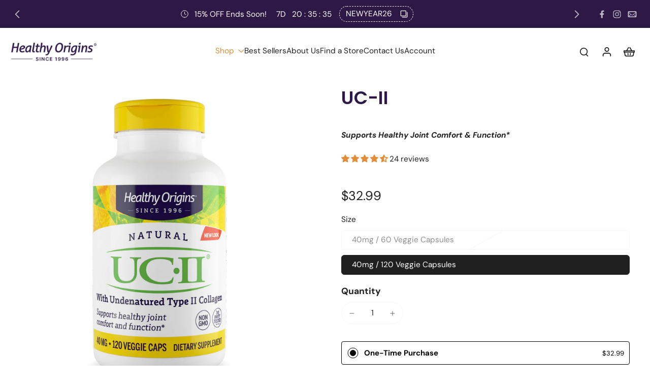

--- FILE ---
content_type: text/css
request_url: https://cdn.shopify.com/extensions/019b4963-c93f-7837-b26b-741ac6867160/sl-app-extension-57/assets/findonline.css
body_size: -332
content:
#ab-fo-wrapper {
    margin-bottom: 10px !important;
}

#fo-app-embed {
    display: none;
}

--- FILE ---
content_type: text/javascript
request_url: https://healthyorigins.com/cdn/shop/t/36/assets/featured-collection.js?v=166203110154732063391764026248
body_size: -216
content:
window.Eurus.loadedScript.has("featured-collection.js")||(window.Eurus.loadedScript.add("featured-collection.js"),requestAnimationFrame(()=>{document.addEventListener("alpine:init",()=>{Alpine.data("xFeaturedCollection",(sectionId,pageParam,container)=>({sectionId,pageParam,currentTab:1,loading:!0,loaded:[],select(index){this.currentTab=index},loadData(index){const selectedPage=index-1;if(!this.loaded.includes(selectedPage)){this.loading=!0;let url=`${window.location.pathname}?section_id=${this.sectionId}&${this.pageParam}=${index}`;fetch(url,{method:"GET"}).then(response=>response.text()).then(responseText=>{const html=new DOMParser().parseFromString(responseText,"text/html"),contentId=`x-fc-${this.sectionId}-${index}`,newContent=html.getElementById(contentId);newContent&&!document.getElementById(contentId)&&(container.appendChild(newContent),this.loaded.push(selectedPage)),this.loading=!1})}},scrollIntoView(element){const scrollableContainer=element.closest(".overflow-x-auto"),elementPosition=element.offsetLeft;scrollableContainer.scroll({left:elementPosition,behavior:"smooth"})}}))})}));
//# sourceMappingURL=/cdn/shop/t/36/assets/featured-collection.js.map?v=166203110154732063391764026248


--- FILE ---
content_type: application/x-javascript
request_url: https://app.cart-bot.net/public/status/shop/healthy-origins-usa.myshopify.com.js?1768982951
body_size: 56
content:
var giftbee_settings_updated='1758236720c';